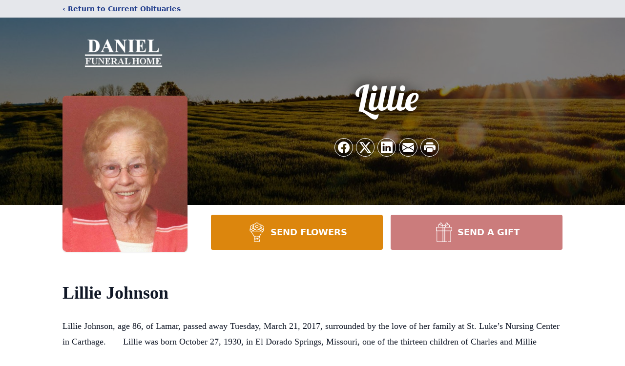

--- FILE ---
content_type: text/html; charset=utf-8
request_url: https://www.google.com/recaptcha/enterprise/anchor?ar=1&k=6Lej_yYhAAAAADuNaELCjwjSjO5kcKRGwBSKt_7v&co=aHR0cHM6Ly93d3cuZGZobGFtYXIuY29tOjQ0Mw..&hl=en&type=image&v=PoyoqOPhxBO7pBk68S4YbpHZ&theme=light&size=invisible&badge=bottomright&anchor-ms=20000&execute-ms=30000&cb=8ow8plbxyo8o
body_size: 48690
content:
<!DOCTYPE HTML><html dir="ltr" lang="en"><head><meta http-equiv="Content-Type" content="text/html; charset=UTF-8">
<meta http-equiv="X-UA-Compatible" content="IE=edge">
<title>reCAPTCHA</title>
<style type="text/css">
/* cyrillic-ext */
@font-face {
  font-family: 'Roboto';
  font-style: normal;
  font-weight: 400;
  font-stretch: 100%;
  src: url(//fonts.gstatic.com/s/roboto/v48/KFO7CnqEu92Fr1ME7kSn66aGLdTylUAMa3GUBHMdazTgWw.woff2) format('woff2');
  unicode-range: U+0460-052F, U+1C80-1C8A, U+20B4, U+2DE0-2DFF, U+A640-A69F, U+FE2E-FE2F;
}
/* cyrillic */
@font-face {
  font-family: 'Roboto';
  font-style: normal;
  font-weight: 400;
  font-stretch: 100%;
  src: url(//fonts.gstatic.com/s/roboto/v48/KFO7CnqEu92Fr1ME7kSn66aGLdTylUAMa3iUBHMdazTgWw.woff2) format('woff2');
  unicode-range: U+0301, U+0400-045F, U+0490-0491, U+04B0-04B1, U+2116;
}
/* greek-ext */
@font-face {
  font-family: 'Roboto';
  font-style: normal;
  font-weight: 400;
  font-stretch: 100%;
  src: url(//fonts.gstatic.com/s/roboto/v48/KFO7CnqEu92Fr1ME7kSn66aGLdTylUAMa3CUBHMdazTgWw.woff2) format('woff2');
  unicode-range: U+1F00-1FFF;
}
/* greek */
@font-face {
  font-family: 'Roboto';
  font-style: normal;
  font-weight: 400;
  font-stretch: 100%;
  src: url(//fonts.gstatic.com/s/roboto/v48/KFO7CnqEu92Fr1ME7kSn66aGLdTylUAMa3-UBHMdazTgWw.woff2) format('woff2');
  unicode-range: U+0370-0377, U+037A-037F, U+0384-038A, U+038C, U+038E-03A1, U+03A3-03FF;
}
/* math */
@font-face {
  font-family: 'Roboto';
  font-style: normal;
  font-weight: 400;
  font-stretch: 100%;
  src: url(//fonts.gstatic.com/s/roboto/v48/KFO7CnqEu92Fr1ME7kSn66aGLdTylUAMawCUBHMdazTgWw.woff2) format('woff2');
  unicode-range: U+0302-0303, U+0305, U+0307-0308, U+0310, U+0312, U+0315, U+031A, U+0326-0327, U+032C, U+032F-0330, U+0332-0333, U+0338, U+033A, U+0346, U+034D, U+0391-03A1, U+03A3-03A9, U+03B1-03C9, U+03D1, U+03D5-03D6, U+03F0-03F1, U+03F4-03F5, U+2016-2017, U+2034-2038, U+203C, U+2040, U+2043, U+2047, U+2050, U+2057, U+205F, U+2070-2071, U+2074-208E, U+2090-209C, U+20D0-20DC, U+20E1, U+20E5-20EF, U+2100-2112, U+2114-2115, U+2117-2121, U+2123-214F, U+2190, U+2192, U+2194-21AE, U+21B0-21E5, U+21F1-21F2, U+21F4-2211, U+2213-2214, U+2216-22FF, U+2308-230B, U+2310, U+2319, U+231C-2321, U+2336-237A, U+237C, U+2395, U+239B-23B7, U+23D0, U+23DC-23E1, U+2474-2475, U+25AF, U+25B3, U+25B7, U+25BD, U+25C1, U+25CA, U+25CC, U+25FB, U+266D-266F, U+27C0-27FF, U+2900-2AFF, U+2B0E-2B11, U+2B30-2B4C, U+2BFE, U+3030, U+FF5B, U+FF5D, U+1D400-1D7FF, U+1EE00-1EEFF;
}
/* symbols */
@font-face {
  font-family: 'Roboto';
  font-style: normal;
  font-weight: 400;
  font-stretch: 100%;
  src: url(//fonts.gstatic.com/s/roboto/v48/KFO7CnqEu92Fr1ME7kSn66aGLdTylUAMaxKUBHMdazTgWw.woff2) format('woff2');
  unicode-range: U+0001-000C, U+000E-001F, U+007F-009F, U+20DD-20E0, U+20E2-20E4, U+2150-218F, U+2190, U+2192, U+2194-2199, U+21AF, U+21E6-21F0, U+21F3, U+2218-2219, U+2299, U+22C4-22C6, U+2300-243F, U+2440-244A, U+2460-24FF, U+25A0-27BF, U+2800-28FF, U+2921-2922, U+2981, U+29BF, U+29EB, U+2B00-2BFF, U+4DC0-4DFF, U+FFF9-FFFB, U+10140-1018E, U+10190-1019C, U+101A0, U+101D0-101FD, U+102E0-102FB, U+10E60-10E7E, U+1D2C0-1D2D3, U+1D2E0-1D37F, U+1F000-1F0FF, U+1F100-1F1AD, U+1F1E6-1F1FF, U+1F30D-1F30F, U+1F315, U+1F31C, U+1F31E, U+1F320-1F32C, U+1F336, U+1F378, U+1F37D, U+1F382, U+1F393-1F39F, U+1F3A7-1F3A8, U+1F3AC-1F3AF, U+1F3C2, U+1F3C4-1F3C6, U+1F3CA-1F3CE, U+1F3D4-1F3E0, U+1F3ED, U+1F3F1-1F3F3, U+1F3F5-1F3F7, U+1F408, U+1F415, U+1F41F, U+1F426, U+1F43F, U+1F441-1F442, U+1F444, U+1F446-1F449, U+1F44C-1F44E, U+1F453, U+1F46A, U+1F47D, U+1F4A3, U+1F4B0, U+1F4B3, U+1F4B9, U+1F4BB, U+1F4BF, U+1F4C8-1F4CB, U+1F4D6, U+1F4DA, U+1F4DF, U+1F4E3-1F4E6, U+1F4EA-1F4ED, U+1F4F7, U+1F4F9-1F4FB, U+1F4FD-1F4FE, U+1F503, U+1F507-1F50B, U+1F50D, U+1F512-1F513, U+1F53E-1F54A, U+1F54F-1F5FA, U+1F610, U+1F650-1F67F, U+1F687, U+1F68D, U+1F691, U+1F694, U+1F698, U+1F6AD, U+1F6B2, U+1F6B9-1F6BA, U+1F6BC, U+1F6C6-1F6CF, U+1F6D3-1F6D7, U+1F6E0-1F6EA, U+1F6F0-1F6F3, U+1F6F7-1F6FC, U+1F700-1F7FF, U+1F800-1F80B, U+1F810-1F847, U+1F850-1F859, U+1F860-1F887, U+1F890-1F8AD, U+1F8B0-1F8BB, U+1F8C0-1F8C1, U+1F900-1F90B, U+1F93B, U+1F946, U+1F984, U+1F996, U+1F9E9, U+1FA00-1FA6F, U+1FA70-1FA7C, U+1FA80-1FA89, U+1FA8F-1FAC6, U+1FACE-1FADC, U+1FADF-1FAE9, U+1FAF0-1FAF8, U+1FB00-1FBFF;
}
/* vietnamese */
@font-face {
  font-family: 'Roboto';
  font-style: normal;
  font-weight: 400;
  font-stretch: 100%;
  src: url(//fonts.gstatic.com/s/roboto/v48/KFO7CnqEu92Fr1ME7kSn66aGLdTylUAMa3OUBHMdazTgWw.woff2) format('woff2');
  unicode-range: U+0102-0103, U+0110-0111, U+0128-0129, U+0168-0169, U+01A0-01A1, U+01AF-01B0, U+0300-0301, U+0303-0304, U+0308-0309, U+0323, U+0329, U+1EA0-1EF9, U+20AB;
}
/* latin-ext */
@font-face {
  font-family: 'Roboto';
  font-style: normal;
  font-weight: 400;
  font-stretch: 100%;
  src: url(//fonts.gstatic.com/s/roboto/v48/KFO7CnqEu92Fr1ME7kSn66aGLdTylUAMa3KUBHMdazTgWw.woff2) format('woff2');
  unicode-range: U+0100-02BA, U+02BD-02C5, U+02C7-02CC, U+02CE-02D7, U+02DD-02FF, U+0304, U+0308, U+0329, U+1D00-1DBF, U+1E00-1E9F, U+1EF2-1EFF, U+2020, U+20A0-20AB, U+20AD-20C0, U+2113, U+2C60-2C7F, U+A720-A7FF;
}
/* latin */
@font-face {
  font-family: 'Roboto';
  font-style: normal;
  font-weight: 400;
  font-stretch: 100%;
  src: url(//fonts.gstatic.com/s/roboto/v48/KFO7CnqEu92Fr1ME7kSn66aGLdTylUAMa3yUBHMdazQ.woff2) format('woff2');
  unicode-range: U+0000-00FF, U+0131, U+0152-0153, U+02BB-02BC, U+02C6, U+02DA, U+02DC, U+0304, U+0308, U+0329, U+2000-206F, U+20AC, U+2122, U+2191, U+2193, U+2212, U+2215, U+FEFF, U+FFFD;
}
/* cyrillic-ext */
@font-face {
  font-family: 'Roboto';
  font-style: normal;
  font-weight: 500;
  font-stretch: 100%;
  src: url(//fonts.gstatic.com/s/roboto/v48/KFO7CnqEu92Fr1ME7kSn66aGLdTylUAMa3GUBHMdazTgWw.woff2) format('woff2');
  unicode-range: U+0460-052F, U+1C80-1C8A, U+20B4, U+2DE0-2DFF, U+A640-A69F, U+FE2E-FE2F;
}
/* cyrillic */
@font-face {
  font-family: 'Roboto';
  font-style: normal;
  font-weight: 500;
  font-stretch: 100%;
  src: url(//fonts.gstatic.com/s/roboto/v48/KFO7CnqEu92Fr1ME7kSn66aGLdTylUAMa3iUBHMdazTgWw.woff2) format('woff2');
  unicode-range: U+0301, U+0400-045F, U+0490-0491, U+04B0-04B1, U+2116;
}
/* greek-ext */
@font-face {
  font-family: 'Roboto';
  font-style: normal;
  font-weight: 500;
  font-stretch: 100%;
  src: url(//fonts.gstatic.com/s/roboto/v48/KFO7CnqEu92Fr1ME7kSn66aGLdTylUAMa3CUBHMdazTgWw.woff2) format('woff2');
  unicode-range: U+1F00-1FFF;
}
/* greek */
@font-face {
  font-family: 'Roboto';
  font-style: normal;
  font-weight: 500;
  font-stretch: 100%;
  src: url(//fonts.gstatic.com/s/roboto/v48/KFO7CnqEu92Fr1ME7kSn66aGLdTylUAMa3-UBHMdazTgWw.woff2) format('woff2');
  unicode-range: U+0370-0377, U+037A-037F, U+0384-038A, U+038C, U+038E-03A1, U+03A3-03FF;
}
/* math */
@font-face {
  font-family: 'Roboto';
  font-style: normal;
  font-weight: 500;
  font-stretch: 100%;
  src: url(//fonts.gstatic.com/s/roboto/v48/KFO7CnqEu92Fr1ME7kSn66aGLdTylUAMawCUBHMdazTgWw.woff2) format('woff2');
  unicode-range: U+0302-0303, U+0305, U+0307-0308, U+0310, U+0312, U+0315, U+031A, U+0326-0327, U+032C, U+032F-0330, U+0332-0333, U+0338, U+033A, U+0346, U+034D, U+0391-03A1, U+03A3-03A9, U+03B1-03C9, U+03D1, U+03D5-03D6, U+03F0-03F1, U+03F4-03F5, U+2016-2017, U+2034-2038, U+203C, U+2040, U+2043, U+2047, U+2050, U+2057, U+205F, U+2070-2071, U+2074-208E, U+2090-209C, U+20D0-20DC, U+20E1, U+20E5-20EF, U+2100-2112, U+2114-2115, U+2117-2121, U+2123-214F, U+2190, U+2192, U+2194-21AE, U+21B0-21E5, U+21F1-21F2, U+21F4-2211, U+2213-2214, U+2216-22FF, U+2308-230B, U+2310, U+2319, U+231C-2321, U+2336-237A, U+237C, U+2395, U+239B-23B7, U+23D0, U+23DC-23E1, U+2474-2475, U+25AF, U+25B3, U+25B7, U+25BD, U+25C1, U+25CA, U+25CC, U+25FB, U+266D-266F, U+27C0-27FF, U+2900-2AFF, U+2B0E-2B11, U+2B30-2B4C, U+2BFE, U+3030, U+FF5B, U+FF5D, U+1D400-1D7FF, U+1EE00-1EEFF;
}
/* symbols */
@font-face {
  font-family: 'Roboto';
  font-style: normal;
  font-weight: 500;
  font-stretch: 100%;
  src: url(//fonts.gstatic.com/s/roboto/v48/KFO7CnqEu92Fr1ME7kSn66aGLdTylUAMaxKUBHMdazTgWw.woff2) format('woff2');
  unicode-range: U+0001-000C, U+000E-001F, U+007F-009F, U+20DD-20E0, U+20E2-20E4, U+2150-218F, U+2190, U+2192, U+2194-2199, U+21AF, U+21E6-21F0, U+21F3, U+2218-2219, U+2299, U+22C4-22C6, U+2300-243F, U+2440-244A, U+2460-24FF, U+25A0-27BF, U+2800-28FF, U+2921-2922, U+2981, U+29BF, U+29EB, U+2B00-2BFF, U+4DC0-4DFF, U+FFF9-FFFB, U+10140-1018E, U+10190-1019C, U+101A0, U+101D0-101FD, U+102E0-102FB, U+10E60-10E7E, U+1D2C0-1D2D3, U+1D2E0-1D37F, U+1F000-1F0FF, U+1F100-1F1AD, U+1F1E6-1F1FF, U+1F30D-1F30F, U+1F315, U+1F31C, U+1F31E, U+1F320-1F32C, U+1F336, U+1F378, U+1F37D, U+1F382, U+1F393-1F39F, U+1F3A7-1F3A8, U+1F3AC-1F3AF, U+1F3C2, U+1F3C4-1F3C6, U+1F3CA-1F3CE, U+1F3D4-1F3E0, U+1F3ED, U+1F3F1-1F3F3, U+1F3F5-1F3F7, U+1F408, U+1F415, U+1F41F, U+1F426, U+1F43F, U+1F441-1F442, U+1F444, U+1F446-1F449, U+1F44C-1F44E, U+1F453, U+1F46A, U+1F47D, U+1F4A3, U+1F4B0, U+1F4B3, U+1F4B9, U+1F4BB, U+1F4BF, U+1F4C8-1F4CB, U+1F4D6, U+1F4DA, U+1F4DF, U+1F4E3-1F4E6, U+1F4EA-1F4ED, U+1F4F7, U+1F4F9-1F4FB, U+1F4FD-1F4FE, U+1F503, U+1F507-1F50B, U+1F50D, U+1F512-1F513, U+1F53E-1F54A, U+1F54F-1F5FA, U+1F610, U+1F650-1F67F, U+1F687, U+1F68D, U+1F691, U+1F694, U+1F698, U+1F6AD, U+1F6B2, U+1F6B9-1F6BA, U+1F6BC, U+1F6C6-1F6CF, U+1F6D3-1F6D7, U+1F6E0-1F6EA, U+1F6F0-1F6F3, U+1F6F7-1F6FC, U+1F700-1F7FF, U+1F800-1F80B, U+1F810-1F847, U+1F850-1F859, U+1F860-1F887, U+1F890-1F8AD, U+1F8B0-1F8BB, U+1F8C0-1F8C1, U+1F900-1F90B, U+1F93B, U+1F946, U+1F984, U+1F996, U+1F9E9, U+1FA00-1FA6F, U+1FA70-1FA7C, U+1FA80-1FA89, U+1FA8F-1FAC6, U+1FACE-1FADC, U+1FADF-1FAE9, U+1FAF0-1FAF8, U+1FB00-1FBFF;
}
/* vietnamese */
@font-face {
  font-family: 'Roboto';
  font-style: normal;
  font-weight: 500;
  font-stretch: 100%;
  src: url(//fonts.gstatic.com/s/roboto/v48/KFO7CnqEu92Fr1ME7kSn66aGLdTylUAMa3OUBHMdazTgWw.woff2) format('woff2');
  unicode-range: U+0102-0103, U+0110-0111, U+0128-0129, U+0168-0169, U+01A0-01A1, U+01AF-01B0, U+0300-0301, U+0303-0304, U+0308-0309, U+0323, U+0329, U+1EA0-1EF9, U+20AB;
}
/* latin-ext */
@font-face {
  font-family: 'Roboto';
  font-style: normal;
  font-weight: 500;
  font-stretch: 100%;
  src: url(//fonts.gstatic.com/s/roboto/v48/KFO7CnqEu92Fr1ME7kSn66aGLdTylUAMa3KUBHMdazTgWw.woff2) format('woff2');
  unicode-range: U+0100-02BA, U+02BD-02C5, U+02C7-02CC, U+02CE-02D7, U+02DD-02FF, U+0304, U+0308, U+0329, U+1D00-1DBF, U+1E00-1E9F, U+1EF2-1EFF, U+2020, U+20A0-20AB, U+20AD-20C0, U+2113, U+2C60-2C7F, U+A720-A7FF;
}
/* latin */
@font-face {
  font-family: 'Roboto';
  font-style: normal;
  font-weight: 500;
  font-stretch: 100%;
  src: url(//fonts.gstatic.com/s/roboto/v48/KFO7CnqEu92Fr1ME7kSn66aGLdTylUAMa3yUBHMdazQ.woff2) format('woff2');
  unicode-range: U+0000-00FF, U+0131, U+0152-0153, U+02BB-02BC, U+02C6, U+02DA, U+02DC, U+0304, U+0308, U+0329, U+2000-206F, U+20AC, U+2122, U+2191, U+2193, U+2212, U+2215, U+FEFF, U+FFFD;
}
/* cyrillic-ext */
@font-face {
  font-family: 'Roboto';
  font-style: normal;
  font-weight: 900;
  font-stretch: 100%;
  src: url(//fonts.gstatic.com/s/roboto/v48/KFO7CnqEu92Fr1ME7kSn66aGLdTylUAMa3GUBHMdazTgWw.woff2) format('woff2');
  unicode-range: U+0460-052F, U+1C80-1C8A, U+20B4, U+2DE0-2DFF, U+A640-A69F, U+FE2E-FE2F;
}
/* cyrillic */
@font-face {
  font-family: 'Roboto';
  font-style: normal;
  font-weight: 900;
  font-stretch: 100%;
  src: url(//fonts.gstatic.com/s/roboto/v48/KFO7CnqEu92Fr1ME7kSn66aGLdTylUAMa3iUBHMdazTgWw.woff2) format('woff2');
  unicode-range: U+0301, U+0400-045F, U+0490-0491, U+04B0-04B1, U+2116;
}
/* greek-ext */
@font-face {
  font-family: 'Roboto';
  font-style: normal;
  font-weight: 900;
  font-stretch: 100%;
  src: url(//fonts.gstatic.com/s/roboto/v48/KFO7CnqEu92Fr1ME7kSn66aGLdTylUAMa3CUBHMdazTgWw.woff2) format('woff2');
  unicode-range: U+1F00-1FFF;
}
/* greek */
@font-face {
  font-family: 'Roboto';
  font-style: normal;
  font-weight: 900;
  font-stretch: 100%;
  src: url(//fonts.gstatic.com/s/roboto/v48/KFO7CnqEu92Fr1ME7kSn66aGLdTylUAMa3-UBHMdazTgWw.woff2) format('woff2');
  unicode-range: U+0370-0377, U+037A-037F, U+0384-038A, U+038C, U+038E-03A1, U+03A3-03FF;
}
/* math */
@font-face {
  font-family: 'Roboto';
  font-style: normal;
  font-weight: 900;
  font-stretch: 100%;
  src: url(//fonts.gstatic.com/s/roboto/v48/KFO7CnqEu92Fr1ME7kSn66aGLdTylUAMawCUBHMdazTgWw.woff2) format('woff2');
  unicode-range: U+0302-0303, U+0305, U+0307-0308, U+0310, U+0312, U+0315, U+031A, U+0326-0327, U+032C, U+032F-0330, U+0332-0333, U+0338, U+033A, U+0346, U+034D, U+0391-03A1, U+03A3-03A9, U+03B1-03C9, U+03D1, U+03D5-03D6, U+03F0-03F1, U+03F4-03F5, U+2016-2017, U+2034-2038, U+203C, U+2040, U+2043, U+2047, U+2050, U+2057, U+205F, U+2070-2071, U+2074-208E, U+2090-209C, U+20D0-20DC, U+20E1, U+20E5-20EF, U+2100-2112, U+2114-2115, U+2117-2121, U+2123-214F, U+2190, U+2192, U+2194-21AE, U+21B0-21E5, U+21F1-21F2, U+21F4-2211, U+2213-2214, U+2216-22FF, U+2308-230B, U+2310, U+2319, U+231C-2321, U+2336-237A, U+237C, U+2395, U+239B-23B7, U+23D0, U+23DC-23E1, U+2474-2475, U+25AF, U+25B3, U+25B7, U+25BD, U+25C1, U+25CA, U+25CC, U+25FB, U+266D-266F, U+27C0-27FF, U+2900-2AFF, U+2B0E-2B11, U+2B30-2B4C, U+2BFE, U+3030, U+FF5B, U+FF5D, U+1D400-1D7FF, U+1EE00-1EEFF;
}
/* symbols */
@font-face {
  font-family: 'Roboto';
  font-style: normal;
  font-weight: 900;
  font-stretch: 100%;
  src: url(//fonts.gstatic.com/s/roboto/v48/KFO7CnqEu92Fr1ME7kSn66aGLdTylUAMaxKUBHMdazTgWw.woff2) format('woff2');
  unicode-range: U+0001-000C, U+000E-001F, U+007F-009F, U+20DD-20E0, U+20E2-20E4, U+2150-218F, U+2190, U+2192, U+2194-2199, U+21AF, U+21E6-21F0, U+21F3, U+2218-2219, U+2299, U+22C4-22C6, U+2300-243F, U+2440-244A, U+2460-24FF, U+25A0-27BF, U+2800-28FF, U+2921-2922, U+2981, U+29BF, U+29EB, U+2B00-2BFF, U+4DC0-4DFF, U+FFF9-FFFB, U+10140-1018E, U+10190-1019C, U+101A0, U+101D0-101FD, U+102E0-102FB, U+10E60-10E7E, U+1D2C0-1D2D3, U+1D2E0-1D37F, U+1F000-1F0FF, U+1F100-1F1AD, U+1F1E6-1F1FF, U+1F30D-1F30F, U+1F315, U+1F31C, U+1F31E, U+1F320-1F32C, U+1F336, U+1F378, U+1F37D, U+1F382, U+1F393-1F39F, U+1F3A7-1F3A8, U+1F3AC-1F3AF, U+1F3C2, U+1F3C4-1F3C6, U+1F3CA-1F3CE, U+1F3D4-1F3E0, U+1F3ED, U+1F3F1-1F3F3, U+1F3F5-1F3F7, U+1F408, U+1F415, U+1F41F, U+1F426, U+1F43F, U+1F441-1F442, U+1F444, U+1F446-1F449, U+1F44C-1F44E, U+1F453, U+1F46A, U+1F47D, U+1F4A3, U+1F4B0, U+1F4B3, U+1F4B9, U+1F4BB, U+1F4BF, U+1F4C8-1F4CB, U+1F4D6, U+1F4DA, U+1F4DF, U+1F4E3-1F4E6, U+1F4EA-1F4ED, U+1F4F7, U+1F4F9-1F4FB, U+1F4FD-1F4FE, U+1F503, U+1F507-1F50B, U+1F50D, U+1F512-1F513, U+1F53E-1F54A, U+1F54F-1F5FA, U+1F610, U+1F650-1F67F, U+1F687, U+1F68D, U+1F691, U+1F694, U+1F698, U+1F6AD, U+1F6B2, U+1F6B9-1F6BA, U+1F6BC, U+1F6C6-1F6CF, U+1F6D3-1F6D7, U+1F6E0-1F6EA, U+1F6F0-1F6F3, U+1F6F7-1F6FC, U+1F700-1F7FF, U+1F800-1F80B, U+1F810-1F847, U+1F850-1F859, U+1F860-1F887, U+1F890-1F8AD, U+1F8B0-1F8BB, U+1F8C0-1F8C1, U+1F900-1F90B, U+1F93B, U+1F946, U+1F984, U+1F996, U+1F9E9, U+1FA00-1FA6F, U+1FA70-1FA7C, U+1FA80-1FA89, U+1FA8F-1FAC6, U+1FACE-1FADC, U+1FADF-1FAE9, U+1FAF0-1FAF8, U+1FB00-1FBFF;
}
/* vietnamese */
@font-face {
  font-family: 'Roboto';
  font-style: normal;
  font-weight: 900;
  font-stretch: 100%;
  src: url(//fonts.gstatic.com/s/roboto/v48/KFO7CnqEu92Fr1ME7kSn66aGLdTylUAMa3OUBHMdazTgWw.woff2) format('woff2');
  unicode-range: U+0102-0103, U+0110-0111, U+0128-0129, U+0168-0169, U+01A0-01A1, U+01AF-01B0, U+0300-0301, U+0303-0304, U+0308-0309, U+0323, U+0329, U+1EA0-1EF9, U+20AB;
}
/* latin-ext */
@font-face {
  font-family: 'Roboto';
  font-style: normal;
  font-weight: 900;
  font-stretch: 100%;
  src: url(//fonts.gstatic.com/s/roboto/v48/KFO7CnqEu92Fr1ME7kSn66aGLdTylUAMa3KUBHMdazTgWw.woff2) format('woff2');
  unicode-range: U+0100-02BA, U+02BD-02C5, U+02C7-02CC, U+02CE-02D7, U+02DD-02FF, U+0304, U+0308, U+0329, U+1D00-1DBF, U+1E00-1E9F, U+1EF2-1EFF, U+2020, U+20A0-20AB, U+20AD-20C0, U+2113, U+2C60-2C7F, U+A720-A7FF;
}
/* latin */
@font-face {
  font-family: 'Roboto';
  font-style: normal;
  font-weight: 900;
  font-stretch: 100%;
  src: url(//fonts.gstatic.com/s/roboto/v48/KFO7CnqEu92Fr1ME7kSn66aGLdTylUAMa3yUBHMdazQ.woff2) format('woff2');
  unicode-range: U+0000-00FF, U+0131, U+0152-0153, U+02BB-02BC, U+02C6, U+02DA, U+02DC, U+0304, U+0308, U+0329, U+2000-206F, U+20AC, U+2122, U+2191, U+2193, U+2212, U+2215, U+FEFF, U+FFFD;
}

</style>
<link rel="stylesheet" type="text/css" href="https://www.gstatic.com/recaptcha/releases/PoyoqOPhxBO7pBk68S4YbpHZ/styles__ltr.css">
<script nonce="XdHoqJgV-CY-64UOxmp8uQ" type="text/javascript">window['__recaptcha_api'] = 'https://www.google.com/recaptcha/enterprise/';</script>
<script type="text/javascript" src="https://www.gstatic.com/recaptcha/releases/PoyoqOPhxBO7pBk68S4YbpHZ/recaptcha__en.js" nonce="XdHoqJgV-CY-64UOxmp8uQ">
      
    </script></head>
<body><div id="rc-anchor-alert" class="rc-anchor-alert"></div>
<input type="hidden" id="recaptcha-token" value="[base64]">
<script type="text/javascript" nonce="XdHoqJgV-CY-64UOxmp8uQ">
      recaptcha.anchor.Main.init("[\x22ainput\x22,[\x22bgdata\x22,\x22\x22,\[base64]/[base64]/[base64]/[base64]/[base64]/UltsKytdPUU6KEU8MjA0OD9SW2wrK109RT4+NnwxOTI6KChFJjY0NTEyKT09NTUyOTYmJk0rMTxjLmxlbmd0aCYmKGMuY2hhckNvZGVBdChNKzEpJjY0NTEyKT09NTYzMjA/[base64]/[base64]/[base64]/[base64]/[base64]/[base64]/[base64]\x22,\[base64]\\u003d\\u003d\x22,\x22Zgliw6ZELmHCm8OqM8OHwqzDoMKqw5/DoxcSw5vCs8KuwrgLw6jCmQLCm8OIwqTCgMKDwqc3ISXCsF9YasOufMKKaMKCDsOOXsO7w7pqEAXDgcKGbMOWYAF3A8Kaw6YLw63CrsKawqcww7XDs8O7w7/DtHdsQzNwVDxsAS7Dl8Osw7DCrcO8ZhZEAD3CnsKGKklTw75ZSGJYw7QWUy9YFsKHw7/CogcZaMOmSsOxY8K2w7Vxw7PDrTB6w5vDpsOJW8KWFcKYI8O/[base64]/CuT0qwrNPwqDDrElAwrMgPSdEw7cBwq7DhcKww6PDuTBmwrQMCcKAw4I1BsKiwoXCn8KyacKqw64xWGYEw7DDtsOWdQ7Dj8Kgw6pIw6nDoHYIwqF4f8K9wqLCgcKlOcKWESHCgQVZQU7CgsKbD3rDiW7DrcK6wq/[base64]/wpciUGRhw5gAwq7CqMOmw71zB8KJYMODDMKgE1fChUHDgQMtw7PCpsOzbjcuQmrDiSggL3DCgMKYT1jDoDnDlU7CgmoNw71KbD/Ct8ODWcKNw7PCnsK1w5XCgHU/JMKnfSHDocK2w7XCjyHCjADClsOyX8OXVcKNw4dhwr/CuClgBnhyw517wpxeMHdwW0hnw4I0w4tMw53DuGIWC1bCh8K3w6tdw5YBw6zCrMKawqPDisKuScOPeAlew6RQwocuw6EGw6MHwpvDkQLChknCm8O+w6p5OENEwrnDmsKxcMO7VVgTwq8SARMWQ8OhcQcTe8OEPsOsw7/Dh8KXUl7Cm8K7TQF4T3Z3w7LCnDjDvHXCuncNUsKDZwHCkkZKbcKBCMOjN8OSw43DosKAIkoJw4zCn8OKw4sodj1VcEvCjRBJw7DCvsKxAF/DlnByCTjDkH7DosOeGixsC2bDoFotw7whwr7CqMOowrvDnErDhcK2AMOFw4rCl0sDw6/Cg3rDi3UUdw7DnCZhwokoQMOJw58Fw7xHwpwfw7cDw7ZtPsKaw6VPw4TDsRZtJx7Co8Kuc8OmD8Oqw6YiEcOrSj7Cp34Ywo7CkxbDr2Y5w7QHw5M9NC8pISnDqg/DqcOVM8OrWzfDi8Khw7JQHTBUw5fCksK3dxrCnQd0w7zDvMKZwpbCrcOgT8Knfm1nayN1wrcEwppOw4BtwrjCrX7DrmTCphdgw7fDu2cQw7JeVX52w5PCumnDvsKxHDBJe2vDslzDs8KlAmLCqcOJwotjBSQtwooBS8KqGsKFwpxWw6p9V8OtQ8KywphowoXCl3/DlcKLwqASYsKJw6heTGfCiWNDFcOtCsOrGMOoZsKHX13DmXfDunzDsE/DlGvDpsOlw75mwr9VwojChMKKwrzCh1lcw6Y7LsKuwqrDusKZwpLDnDkbc8KGc8Klwr0CLRnDssOFwogTS8K3U8OuaUDDucKlwqhEElYPYwnCgWfDiMKNJTrDmHhvw4DCpD/[base64]/DrXV8w690RcOXbDRqC8KQw6PDiMOnw4/[base64]/DpcO+d1wtwrbCusKKG8OkYV/CqsOlw43DpsKxw5PDnWhcw4NYVUlbw41xD1I8OyDDjcO3CT7Dsw3CvBTDhsOZGBTDhsKOI2vCnGHCkiIFLsOSw7LDqUTCpXgHM3jDr1/DjcKKwp4TJEhVMMOlYcOUwpbCksOCelDDmAHCg8OcBsOewpHDmsKkcHbCiUjDgQd5w7zCq8O3KcOvVy8iU3zCu8K8GMOgLcOdJ2jCqsK/BMKYaRHCrg3Dh8OvIsK+woAxwq/ChcOVw5LDgDk4HyrDl0c3wp/CtMKBK8KTwpbDsFLCncKowqjDgcKFL0fDi8OmIUkbw70rB3DCn8KUw6PDp8O7LUJlw747worDoWEIwpk7KkfChX9hw6rDsmrDtCLDm8KoaD/DksODwoTDiMKFw6ACRygvw4EFCMO8Q8KLAkzClMKSwqrCtMOKIcOJw78FH8OBwqXCi8KPw7YqLcKCWcK/cT/Cv8OXwpMLwqV+wr3DoXHClcOqw63CjBTDncO3woLCq8KHGMKiSQt1wqzCoSotLcKrwonDjcKvw5LCgMK/UsKHw4HDkMKaM8OFw6zCssKgw7nDli0PXlk6w57CpzjCiFwIw40ZKRwdwqgjSsOmwrMzwqHCmMKfYcKEEH9aR1LCusKUBQ9aSMKIwqAtYcO+w5nDjzAVasKgJcO1w5/[base64]/DrQbCo3TCscKQw4RlWWROPcKPwqLDnVzDiMOwOz3DpWMBwpjCu8OMwo8dwrjDt8KXwq/DizLDnVU4FUPCtR8tI8KifsO2wqQec8K0aMOiRGM2w7DCr8OmXR/[base64]/Cpm8XOsOcaFvCtw/[base64]/CkcOmwonCq8KUw6vDlMOkMMK+EnzDlsK7Rngfw4XDhyXCoMKPI8KUwoBnwobCjsOIw5g4w7LCuHY2YcOMw5RNUH1gUjgZEUZvQ8Oew5sGcwvCvxzClgsEQW7DgMO9w5h5fHZwwpQ6bkdhCRAgw6RSwolVwoMmwoHDph3DsFzCpE/[base64]/[base64]/CuMKfwr7DvMOtwovDmMO7PsO9wq3Ct2HDlEHDnScDw4xxwo/CpFo3wqTDiMKMw7TDmBVSQxh0GcOVUMK3SsOAa8OUVDJhwqFCw71swpZALXXDl08+E8KOdsOAw70Xw7TCq8KIWBHCiXUYwoApwoDCuQgPw5xrw6grIk3Cj15BDRtUw4rDg8KcMcKpNArDrMORw4k6w53DhsOtB8Kfwp5Aw6YZBWQ/wohxMA/Cuz3CvnjDjkjDjmbDhEZ+wqfClS/DtMO3w6rCkB7CvMOnVA5Zwr1Rw697wpnCn8OLDzVuwpIswqIBW8K6YMOcfsOHX05rcMKQdw3CiMOOd8KHL0JPwprCn8Ktw6/DnsO/OWkHwoU3Oj3DvRvDlsOsFcKSwoDCgC3DucOrw6pjw7M1wqJNw6tAwrHCpDJVw7suaDhGwrjDqMKFw77CusK5w4DDncKFw60WRGYCbsKFw6wyNEluLxdaNHzCi8KHwqMkJ8KSw6wYb8K/eUTClB/DqcKbwrDDuEIcw7LCvQ4DFMK8w7/DsnQFNcOAUnPDmcKPw5XDh8K8E8O9e8OFwr/CsSXDsjlAEC/Dp8KcKcKGwo/CinTDmsK3w45OwrXCq2DCohLCksOQcMOfwpQbcMOKw7fCl8OHwpF9wpbDmzXCsgRxESYwFHs/bMOLeGXCrArDrsOowoTChcOow7kHw7DCqSpEw71Ewp7DrMKjawkXRsK6XMO0HsOSwpnDucOrw73CsVPDlQlxPMOOU8KIVcKOTsKtw43Cg0BWwpjDlGNrwqE4w7cYw73Dt8KgwqLDo1PCs0XDtsOdORfDpATCmMOBAy54w7FCw6PDvcO1w6ZlBB/Ch8OEAFFXIEAwK8OWw6gLwrxlczh0w6UBwpjCjMOtwobDrcO2w7U7W8KZw5EHw5/Dl8Oew6BeWMOPRArDuMKQwpRbAMKpw6nCosO8T8KcwqRYwqpWwrJNwrLDgcKLw4IvwpfCk0HDrhsAw7LDph7Chx5fC1vDvH/ClsOMw6jCpyjCmcKpwpbDuEbDhsOXJsOXw5HDicKwYExxw5PDs8OxYhvDiVMnwqrDnCYWw7MUO0fCqStaw5lNHSXDkUrCumHCiAJ2OHJPEMOrwo8BMcKLCXHDl8OXwqPCssOuasOOOsObwrXDjHnDi8OKWjcgw4/DvjPDq8OLE8OSOMOHw6/[base64]/DksK/w5M7ezvDpn/Cqh3CsMOPw4jDnyzCnDDDtMOjw78Bw4Newrg0wo/CucKgwonClj1Zw7t8YGzCmMKOwoF2QmEHZVVoS2PDscKrUjM8WylLeMO5bMKPL8KpKUzCpMO/[base64]/w79ILsKdw7ZbcsOCRcK4wollw4k2fQ1Gw5/[base64]/ChxXCu3Q9w68KAMKRw5kUwpEnBcKawqTCiCjCsFkBwp/[base64]/CgsOqw7XDujBIwqE+wrDCg8OCw5AowoDDpsO/IiZdwpBaNxR2wpPDl20/YcOUwpLCjGoTRlHCp29Fw7/CgB99w7DCp8KvYDA6BBjClwfDjgoxeGxDw55Uw4EBDMOHwpPCvMKDe0Vfw5tXXSTDisOvwpkJwox9wq/CrHbClMKUEUDCqT9QTsObb0TDrzIaQsKRw7NkLFBFQ8O/w4xnDMKsMcOrNUB8IQ3CksOrb8OrVH/ClcKEASjCmy7ChxY9wrPCgF0UEcO+wo/DuSMKRDZvw4fDqcO2OBAUKMO8KMKEw7jCqU7DuMOHFcOFw4pnw43DrcK+w4PDpR7DqWPDpcO6w6jCiGTCnWjChMKEw4Jjw6ZCwolEcEkKw4rDnsKrw6NqwrHDmcOQZcOqwo5XOcOZw7tVCX3CuWUiw7dewo8aw5Q/[base64]/[base64]/[base64]/OMO7w4rDmFwuOsOlwoLCosOuQUdkw6fCqsOLwp99MMOpw5/CqWYDNGjCuA3DlcOvwo04w4jCjsOCw7XDlSjCrxjCpwzCl8Oewpdywrl0YMKLw7FCUiFuaMKYNzRmAcKXwp8Uw4fCiSXDql/DuVvDtsKtwrTCgGrDrsKmwqbDojzDkcOtwprCqzM4w5MNw4Blw6E4U1orOsKjw4MtwrDDicODwrzDp8KfPGnCgcK6OzMcTMOubMOBU8K/w4AAE8KKwo4MDgXDscKTwqLChDIMwovDsnLDvQLCuGkuJ25mwo3Ctk7CscKpXMO9wqQJJcKMCMO5wrPCtnBlREowF8Kzw6kdwohiwq1Ow4XDmhrCsMOVw64xw7LClUcXw44scMOIZ0zCrMKvwoHDsTPDmsKtwoTCphh2wqp4wrgrwpZNw60/AsOWIG3DnkLDucOMfyPDqsK7woXCv8KrHhN2w6nChSFNXzDDnGXDuwp/woZrwpPDmMOxHmtTwp8We8KPFAnDj0tCcsK9wpbDgzLDtcKHwpkcQC3Cg3RMMUnCmmc4w73CuWhVw5XCksKtXEzCncOiw5XDhj9lJ3giw5txDH7Ck0gXwo3Dv8KRwqPDojfClsOsQ2nDhFDClFtPDwEyw5w7R8OvDsOCw5DDly3DonXCl31kb146wrc/[base64]/DqELCgVM6w5zDjcOyw6/CiWjDk8KBLHckLcKvw57Drld4wrHDmsO1w5DDucKQEmrCv15vAx5ofCfDu3LCi0nDlEs5wqwawrzDosO8Gkgmw5LDjcOaw7ciA1TDg8KmcsOJRsOuOcKbwrVnFGEiw5Vsw4PDn0DCuMKtLcKPwqLDmsK5w5LClyB8aUhTw4hbZ8K1w48zYgHDggDCl8OHw7LDk8Kaw5/[base64]/wqZtwqXCkRbDl8OfwrrCkMOPZCVAwojCi8O0S8Ohw6HDoRbDgVHCvMKRwpHDmMKDKiDDgGfCnhfDpsKpEsOTWnlDd3Ubwo/[base64]/DhW7CqcO/[base64]/CpMOUWcK5XnsMwp44w6sxW8KRwpFLJypmw5FxZF0zAcOMw7vCncOEW8O1wqfDhyTDnyTCvgzDjBlDUMKYw70ewoFVw5QswqhmwoXCkj/[base64]/VHICd8OFf8KxRUEZNkMNwpbChjNtw63CuMKVwpAvw7nCp8KNw4IXEwgfKMOQw6vDlj5/[base64]/Dt8KFw7/[base64]/[base64]/Dr1zDkMKHwo8kVTTCk8KDIQPDhsOZfk7CgynCnFx2LMK0w4HDocKywrJdN8KHSMK/wo4ew4/[base64]/ChsOXwqvCsW7CmiVDYMKTw6zCkQPCsmHDmUY/wqo/wqfDo8OQw6XCvSAgecOvw7PDucKFe8ObwovDjsKow4/Chw54w6Jsw7tGw5ddwoHCrB4qw7BRHHjDuMOPGT/DrUrDusOJPsKQw5BRw74dP8Okwq3DscOnL3jCmRc1LiXDoz5+wog9w5zDvmY5HFDDnUUfJsKdSm9rw6MMFm9Yw6LDqcKSK2Nawo9sw5tkw4ggHsOpdcKAwofCisOcwofDssOlw514w5zCkB9Fw7rDuwHCl8OUeD/DljXDgsOldcKxLiMFwpdXw7BfembCrwY7wo0aw4gvHVQJdsOlPsOGUMKbNMO+w6dgw4nCk8OnC0rCrC1ewqozD8Olw6DDgltreUTDkD/Cl2lAw7XCpxYBK8O5OSXCpEXCrSFYTy7DocKPw6p1cMOxBcO6wo5nwpM+wqcHIE5ewqTDgsK/wobCiUpAwp/Dk20JakBSFMKIwqnDt17Dsi4iwoPDukQORlgvBMOmE1HDk8K1wrfDpsKoPHfDhThqNsKXwropBG/Cm8Oyw51PPlVtZMOlw5XCgy7DicKuw6AoTRvChGRVw6xNwqFLBcO2dyzDt0DDvcO8wr4jw6BcFw7CqcKYZ2zCosOaw5HCusKbSnFLNsKIwpHDqGE3WFEZwqFPHWfDhkLDnwIGVMK5w6Q9w7jDu3vCr0HDpAvDqRTCuhHDhcKFE8KMPCgyw6QlP2tvw6I4wr0/D8KEbQdqVAELNTQNwpDCs0HDuT/CssKNw5IawqMAw5LDisKUw4lvFcOVwoHDpsOvOSfCg27DrsK1wr8rwpIlw7IKJTTChlVMw4gwcyDCssOrFMKuW2LCslkyPcOSwq8xbUcgRMOYw5TCtz00wpLDq8KDwojDm8OjM1hTPMKLw7/Cp8O9ZTDDkcOZw43Chw/Ci8OywqXCtMKDwqJJLBrDosKBecOSSiTCqcKlwpvCkhcCw4TDlAI/wqLDsDI0wr/Do8O2woIuwqc5wqLCk8OeT8K+woTCqTB/w5ccwolQw7rDgcKtw68fw41HKMOoZwfDokPCocO9w50VwrsYw4lnwokXbSoGFMK3M8OYwoIDYB3DjHTDgMKRfUw0FcOvM11Qw74Cwr/DusOfw4nCrsKKC8KuS8OVFVLDqsK1JcKMw6rCmMO6I8ONwqfDnXrDsn/DrybDiTMfCcKZNcOCKBbDscKEeVwrwobClQbCiFgPwrTDocKYw4Qdw67ChsOGNcOJCsOHAMKFw6BvGXvCoX55ZRzCnMO8cwM+P8Kfwos9wqIXdsKtw7Vnw7F6wrh0R8OeKsKlwrlFcTIxw5Q9w4LDq8OLW8KgNyPCmMKXw591wqHCjsKaf8O8wpXDvMOPwpA/w7vCuMO/ABfDpWIxw7PDv8ONe0pNQMOaCWvDiMKEw6JSw7LDk8KZwroMwqLDtldow7RywpBjwqlQTi/Cj3vCkzzCkhbCv8O1alHCjFxnWMKoajzCqMOcw4I6Aj9FInxnH8KXw7XCu8O6bW7DizJMNmMCVkTCnxtUUhg3bCEqa8OREhnDt8OoJsKawrvDisKpTWUmaAHCjsOCJsKLw7nCtR/DlkzDk8OpwqbCpSBYBMKRwpfCjAXCqjTCv8O3wrbDl8OhUmp3FCrDs0AMYwJHN8OpwprDqFR1XxVYdzrDvsK3cMOiSsOgHMKeIcOFwpdIFSHDq8OsXgbDlcKfw5hRLsOLw5JvwpDCjW5cwpPDq1IFP8OubMOKc8OEXHvCnn/Dt3lYwqHDvjLCinQEIHLDiMKANsOEaxHDo2x5OcKDwrxIKgvCmWhJw7Juw43Ch8O7wrFzQDPDhADDvntNw77CkW4+wo/DrWlGwrfCk39Xw4DCoR8lwq9Uw5EIwqlIw4hZwrJicsKyw6rCvEPCs8OWYMK6PMK9w7/ClgtQCiRyaMOAw6jCusOdX8K7wrVAw4MZOyUZw5nCo05Fw5rDii1qw47CsWV9w54yw7jDqAowwpYdw4rDo8KGd2rCjAVTf8KnTcKSwojCiMONcVsBOMOiwr3Cjy3Dk8KMwonDvcOlZMKiRW5GXzopw7jCiE1lw5/DvcKAwqlkwoEvw7vCpwXDnMKSBcOvwrQrfmA1VcOBwoNUwpvDt8OxwoM3P8OsBMOvTzXDh8Kgw4nDtjjCkMKSZsOoVMOOLV9hPjIrwo8Uw7FYw7PDnTjCixwkKMKtZzrDg1MWV8OOw4bCgUpGwrrCjT9FfFXCuBHDnmlJw5ZjS8OkTTMvw5EAPUphwqjCpk/DkMKZw6UIKMO1DMKCGcKzw7tgJ8Kiw6PCuMKje8KjwrDChcOxRQvDssK4w7BiAWbCoG/DrSMSTMO0GHpiw53ChnvDjMOlO2bDkAdxw60TwpvCmsKzw4LCnMKXTX/CjknCjsOTw7/CmMKsPcOEw5gvw7bCksKtCxEWVQpNAsKvwqjDmnDDumrDsiMcwrp/wqPDjMOHUsKNWAzDsQo0YcO/wq/CpENyTFYgwonCjTN4w5dIbmLDoQTChH8cEMKpw4zDhMKxw505HXjDocOOwoXCt8K/DMONbMOQcsK6w6jDuHzDpibDjcO8DMKMHBrCtTVGcsORwqkXDcO5wqccN8K1w4Z+wq5KD8KrworCosKYeRNww5jDssKqXC/DkQLDu8OWHyrCmRBmGytRw53CsQDDrQDDp2gGHVTCvDvCinoXbTI2wrfDscOkeR3CmlwGSyJSfcK/[base64]/DkcOIwqFzw7nDucOPwp/DvGVKM8OSwp7Cs8Kqw59DRcO5eXfDmMO+cTHDlMKUQsOmWltlQXNDw5sxWGV/[base64]/[base64]/DuUt0w5fCncK6w7PCigo9wog/[base64]/DrmbCusOUTX7Cr8O7QcKYwp3DlcO6w63CvsKJwqFTw40Hwql+w47DnnvCmSrDgmvDq8OTw7/DtjJ3woZkdcKxBsKfAcKwwrvCocKgJsK2w7BkaFVAO8KhG8OVw7ZBwpofZMK3wpAndDVww7tZfcKCwpUew5rDg0FMfj/[base64]/DjsKSNgJOw7ELQMKswoAmV8OxWXs9HsKtNcOLe8Ktwq3CoFvDt00wKsKpIjjCksOZw4XDpktlwrhNK8OiMcOvw5PDgU9Mw5LCv3h+w57DtcKkwrbDgsKjwrjDmFPCl3VFw6fCuzfCkcK2JVgZw5/[base64]/CuyDDssOOV33ClnHCtsOBRQDCi8K/[base64]/w5rDtxjCoCUFw6XCvMONw63DuB8lw4YFIsOnbcORwogGYsKKMRgaw7PCsF/Dn8KUwqhnNsOiH3gJw4wew6cLWgXCoys0w64Rw7Jlw6/CsFvClnlow5fDqjd5EWTCsChVwqbChxXDlDLDgMOxdlkAw47CmzbDvBfDrcKEw67Ck8KUw5Y2wp97Xz/[base64]/YS8mw4xefcOTMcKowrNuKMKBF8O7WwMPw57Dq8Kdw5XDrBfDoB3Dum9Hw7B8wrNlwoTChQhUwpPCghEbC8K1wpVxw5HChcKaw4c+wq4yJMKUcmHDqEpZHcKqLTckwq3CrcOHX8ORPV4+w7JUSMK2LcK+w4A6w7/CpMO6ai0Cw4c2wrrDpiTCg8OgXsOLMBXDicO1wq5+w6tBw6/Du0LDpnZ3w5Q3cyTClRs4G8OgwpbDtFgnw5/Cu8OxZEQCw4XCtsKnw4XDhMKUFhQLwrMJwqfDtjoZUkjCgDPChsKXw7XCjBMIO8KlFsKRwo7Cli3DqQDCv8KRfVAZw58/[base64]/fAPDkDDCl8OgfW0OwoANBkXDscK6AcKMw6Vfw4tpw4/DjMKDw75qwrTCp8OpwrTCiUVbEDjCm8Kiw6jDmVZjwoVvwoPChAR8wpPCmgnDosKHw5Igw6DDmsOEw6AEJcOhXMOLwqzDpsOuwrJzVCMEw7RYwrjCsCzCmmMAYRRXBFDCnMOUTsO/wr4iB8ORUcOHVXZVXMK+CDMZwpBAwocGJ8KZDsO5wqzCqXPDoBQYMcOlwpbDpBFfJ8K+CsKrUXk9wqzDgsOhFxzDnMKHw4xne2jCm8Ovw55LacO/ZE/DmgN+wowow4DDl8KcdsKpw7HDvsKrwqbCpUt+w5fDjcKPFjbCmsO7w7NlJcK/[base64]/Ckg1ww6Qbw4/[base64]/Drl3Du2RGIwrDjMOvaXvCtHbDtcKQGCDCr8K/w4bDvsKgekR+Ok1yIcK2wpYCHz/CgXxKwpfDsHpMw4UJwqDDqsO2D8Ozw5TDucKFEm7CqMO4LcKVwrdOw7bDhMOOO17Dgic+w5/DkRsTRsO6U2l2wpXDiMOIw4LDg8KzGXrCvR06KsOiU8K3a8OHw65bBC/CoMOdw7fDoMOqwrXDicKTw7cvC8KkwpPDs8OfVCzCpcKpUcOfwrF7wrTCmsKuwpphPcOfX8Khw7gowo/Cv8KASlrDpMKzw5TDiFkmw5Q1b8K1wopvclPDrsKLGUptwpLCnlROwpjDpxLCtSrDlBDCnhRywq3Di8KBwp/Ck8O2wo8Ge8OCXsKJUcKvHW7ChMKZITdswpHDm2B4wqMcOS8zPldVw6/[base64]/w6LDm23DqMOYwrrCt8Ovw7nCrsO5JcOET2gyQWDDmMKew5INGMOAw6zCtEPCmMO9w4XCjcKuw5HDtsKlw7HCmsKlwpI2w4FtwqzDj8ObXXnCocOcKm0kw7EoKwA/w4LCnmrCpELDhcOWw6poGUjClz0ww4zCvVzDpsOwWMKAecO1SDDCnMKlXnbDg2NvaMKxF8OVwqAgw5lrMi9lwrdZw7QVa8OWH8Ojwqt0GsOvw6/DvsKnZythw6Qvw4PDjDVlw7bDqsKxHxvDmsKAw4wYNcO1NcKHw53ClsOgPsOAFhJLwqRrJsKJcsOuworCgQR7wp5cGjp0wpTDrcKfJ8KnwpwHw7jDtsO9wpjDmyhcNMK3RcOxPwfDu1rCq8KTwpHDh8K1w7TDsMOHATRgw61kbQwwGcO8ISzDg8OidMKtTcKmw4/Cq27Djysywphaw6FDwqLDr15sDMOewobDoHlgw7hzMMK1wprCpMOTwqx5EsK6fiJmwrnDq8K/ZMK8VMKmAMK2w4cbw4rDlkAKw7VaKBwew6fDtcOTwobCuGR7esOCw4jDv8KAOMOsIMOORCEmw7NKw5TCrMKew5fCgsOYNMOww5lnwp4SY8OVwoXCiltvbMOeAsOCw41/[base64]/[base64]/wqYjwrYgVT0ALMKSw44IKsOYw43DkcOWw7ZHAR3CgcOnNsK9worDgG/DtB4owq9nwqFIwoViGcOEE8Ohw60+eDzCtV3CqinCqMOoZWF4Qj8bw5XDpH1gMcKvwrV2woEpwrPDvkHDlcOyDcKYacK7J8O4wqUbwogLVjkAdmpwwoRSw5Ahw6c1QAfDisO4X8ObwotEwpPCjcOmw6XCvEUXwrvCj8KRe8Kswp/CsMKgV3PCvnbDjcKNw6LDmsKVZcORPybCiMKYwpnDgQrDgcKsNS7CvMOIL2Upw7Eqw5/DiHPDrG/DkMKqw58zBlvDtELDs8K/P8OnVcOsf8OWYyjDontswoRHUMODAhRfVyJ8wqfDgMKzEW3DisOAw6TDlcOLWwc8VS3DqcOdTcOYVwc+H11uwpjChRZSw4vDo8KeK1Upw5LCk8KMwqRJw5Exw6HCvmhRwqgdJjxkw5bDm8K+wprCjVzDlQhib8K1P8ODwq/DpMO1w7MHT34uZDI7c8OvccKCGcOYAnbCoMKoQcKrd8KdwpnDnQTCoQE0PHU/w4/Dg8O/FADClMKaBWjCj8KXZi3Dig7DolHDtiHCvcKjwp4Fw6TCiFE5c2TDlMOjfcKvwrcUel3Cu8K9NyYlwq0PCx42LWkxw6fCvMONwq9XwonDhsOmF8OuX8KCEibCjMOtDMOYRMOFw65eBS7Co8K5R8ORGMKwwoR3Hg92wqvDll8AP8OywozDhcKOwq1/w7DCvitvAXpjCMKmGsKww489wrF7T8KcbV1ywqjCnk/Di33CqMKQwq3Cj8KMwro7w5tGNcOyw57CscKHdmfDsRhqwq/CvH9Uw6IZfMOfeMKcdSojwrpbfMOJw7TCksKqLcOZDsK/wq8BRRjCmsK4DMKJUMOuEE02wrJqw58LYMKowqvCgsOnwox/KcKDSRsLw4c3w4vCjzjDkMK8w4A+wpPDtcKdC8KWG8KUKy0JwrhzAzHDj8KXJG5Sw6TCksKXfcO+eT3DsG3ChXlUbcKOcsK9EcK6CcONAcO5PsKkw6nCsRLDqlXDtMKnS3/CiWHCk8KlecKmwr3DkMO5w6xuwq/ClWMVBG/CusKXwoXDvjbDk8K6wqAfNcOmI8OjUsOZw5pow4LDuDXDt0LCtSnDgAvDpSzDu8O8wqpKw7rCjsOEw6diwpxywo8NwrUaw7/DncKpcTXDoS3ChHrCj8OXWMOmQMKVEcOZacOECMK0KVwhdDbCgsKESsOxw7AEdBRzCMOvw7wfEMOrGsKHNcOkwp/Cl8O8wpk3OMO6HQHDsDTDtHDDsXnCrlMewq0AHSsLeMKIwozDkVXDoCkhw4PCom3DqMOMVsOEwohJworCusKZwqQ0w7nCjcKGw512w65EwrDDksO2w6XClRPDozTCuMKlVibCjsOeDMOEwo/DoQvCkMObwpZjQMKDw7YbI8KecMKDwq42MsKQw4HDvsOceB7Cm1/DvnQywoZKf1J5NzTDtmfDucOYNSJTw6EIwpF5w5fDr8K5w4koLcKqw5ZXwoM3wrfChxHDhW/CnMKmw6PDuxXCrcKZwovCizXDhcOlUcKGbBjChznDkl/DusOfNFxgwpXDtcOyw6dDUxV2wo3Dr3LDgcKEdWfCocOZw7TCncK2wp7CqMKewp8Vwo7Cs0PCtwPCrWfDsMKkLhLDp8KLP8OaS8OVBFFrw7zCk27DnQ1Rw6/CjMOkwpNOM8KgESVLA8Kuw7VgwrrDnMO9QcKLYzpkwq/Dk0HDqFVyCCjDnMOawr46w5oWwpvCmXnCucOLSsOgwoIWG8OXGcKsw5XDm3Q3EcODVG/[base64]/CmcOLwpXCs8O1IcKiwq1QS8OfwqLCpMOvw6PDgsOmw6kYGsKAc8OCw5HDhcKOwotewpPDmMOtXzE9WToFw7Vta1ESw7o3w7MXSV/CnsKwwrhGwoFaABDCgcOeCSDCmgEYwpzCu8K4fwHCvyAowonDnMKkw47DvMKnwpUqwqhfBWwtGsO2w6nDhh/Ck0tsfTLDrsOUJ8KBwrvDs8O2w4LCnsKrw7DCjyYIwol6K8KXTsKHw4LDgktGwrp4XcO3IsOEw4rDl8KJwqZdJMKSwq4UI8K4SQhHwpDClMOiwo3Dnw04SU1TTMKwwoTDvTtdwqEvUsOywr1TTMKww7/DvU1gwrw3wqpVwpEmwpHCikHCo8K0HSfCnEDDscO/GUXCpMKrRRzCqsOkWEEKw6LCgHTDpsKOWcKSXU/CjMKJw6/DkMKYwqHDoX5ESyJETMKfDH97wpBPXsOEwrhPKXRlw6bDoz1fPTJZwq/Dn8OtNsOMw6oMw78ow5l7wp7DsnVrCW9JKBtpHy3CgcOTRTEqGknDrkzDlwPDpsO7H1sKGH8yQ8K7w5/Dm2B/EzIQw5bCn8OOOMKuw74CKMOHFV01H27CocK8JDHCjR9FSMK5w6TCp8KyTcKZQ8OicibDpMKJw4TDqmDDkDlTdMKrw7jDkcKOw78aw58Iw4LDnWrDhmouNMOcwojDjsKREDAiKsKaw5kOwrPDuknDvMO6ClpPw58Swro/[base64]/[base64]/wrnDkcOwwq/DjXHDvMOWw7xITHhTw6jCm8OUwrHDsgcSZjvCh3YfcMO7DsK5w6XDrMKPwr1TwohMC8OpLy3CjnnDpV/CnMK9IcOpw6NSFcONXcOswpjCn8O7XMOmS8Kvw6rCj1s3AsKaRi/CkG7DomfDvWgww4sFB2zCosKgwo7Du8KtfsK8LcKWXMKhc8KQC3lWw6gCA0Mgw4bCisKSLyfDg8KHEMOnwq8LwrprdcOnwqrCpsKTIMOPBAbDv8KQHyUXR1HCg3oVw78yw6fDqcKSTMKoRsKQwqt7wpIJOHtuACjDisK+woDDoMKiHlgeDsKIRSYpwp9/HEV5FcOrH8ONPC7CgD7CrAlOwq/[base64]/[base64]/wpbCicKDwoLDjyHDrEDDm8KWTSfCrMKNFcKUSMOEWMK3ZyTCocOtwownwoLCtm5sRSvCncOVw4oTW8OATBTDlEHDr0U/wrdCYBZRwowQacOmClvCgx7Cr8OHw7dxwoMOw7rCplLDjMKvwqREwqNTwrYTwp41X3nCqsKhwpggGsK/[base64]/Dn8KfwrUpWsOIXsOkwp3CpsKvwqhZwo7DkMK9DcKSworDoHrCvQwQEMOsGjfCmXHCuG4hbHDCl8OVwoUYw51yesKLTQvCq8OWw4PCmMOMQkXDpcO1wpBfwqheP3FOG8OMVw8ywq7CmsOzbG0xWlBfA8ORaMOMBhLCujZsXcKgIsK4dVtiwr/Dt8K1ZMOJw4YfdUPDlXR8ehjDrcOVw7jCvzzCkxvDpRvCocOsHi52T8OTdiFow48SwrPCucO5IsKdL8O4Iy9LwqDCmnkOYsKpw5rCmMKkdsKWw4vDrMO3bFs7C8O8N8ONwq/CnVTDgcKkcG3CkMOjSifCmsOfYRgIwrd+wo8xwp7CrnXDtsObw5AzJ8OOFsOXbcKWQsOrRMOVaMKhD8K9wqoawqw3wpkewrNEc8K9RGrCjMKxey4HYx4XA8ODUMOyJsKhw5VgXm7CtlDCrUbDg8Ocw6InYyzDs8O4wqDDp8OOwr3Ci8O/w4EnUMOMNz4ywrfCpMKxTDHCtwJtL8KkfknDjsKQwoh9LsKlwqF+w4XDmsO1HxE9w5rCpMKoNF0/w7TDoSzDsWPDn8O1G8OxBgEpw73DgwjDohLDtC9Gw4MPLcOEwpfDiRBcwok6wpBta8OPwplrNTrDvDPDu8Kawo9UDsKfw4dZwq9nw7pGw79Nw6I9w6fCq8OKEmPCliFxw6oqwq7DuFjDkFEiw4BHwqMkwqsgwp/DujggasOqbcOyw6HCv8K0w6tiwr7DisOlwpTDnWYqwronw4TDiDjCnF/DlEHCtFzCscOtw5DChMOcW2dYwrEjw7/Dok3ClcO5wpPDnAcEFVzDoMO+QXMBAsKFaAUcwqzDtT3Ct8KlDW/DsMOiOMKKw6LCusOqwpTDtsKcw6vDl2hewph8OMK4w7VGwrFrwoLDph/DgcOedX/[base64]/ChVDCq2vCgmxhw4jDkW7CkMKlFHlGYsOaw4TCnABSIDnDscOnD8Oewo/DoizDmMOJEMOBRUB6V8O/[base64]/IRjDgsKoRwoLwpLCpGjCrV3Cm8K3wqnDhsKsQxHCkwDCtCFzYi7Cu1DCuAvCo8O1HyrCpsKaw4rDhSNXw6lvwrHCrjbChsORL8Oow7fDlMOcwo/CjFZJw4DDriNww7rCpsKDwrrCvFIxwrXDqWrDvsK+B8Kbw4LCm0s9w7twcDjDhMKYwpopw6RoXUohw4vDtB8iwrg+wofCsxIuMglAw7U3wr/Cq1AXw5pGw6/Di3bDlcOoFcOtw5zDgcKPYcOtw6AOXMKDwqcTwqwqwqPDlcOADE4Bwp/CocO2woM4w73CpwjDvcKXNyLDmjpewr3ChMK3w61Dw4Jhb8KfeTBWPWwQHsKFHsOXwoJiTUDChMOVeVLCr8OuwpDDlcKbw7MCfcO8JMOyLsONR2IBw7QuPTDCqsKuw6YMw74YZ1FWwqDDtw/DocOGw4Fuw7B3VMOiKsKhwpRrw4cAwp3Dkx7DlcK8CA1DwrjDvQ/DnETCsn3Dj3rDuD/Ch8Otw693e8OMF1hmJcKSc8KdGjh5CgHCgQ/CrMOPwp7ClBVXw7YUYX4Yw6IHwrdIwo7DnX/Cm31Ww58cYWrCg8KLw63DhsO6cnJ6ZMORPiYqwotKZcKTfsOZVMK3wrlGw4bDn8Kjw7Rcw6NtR8KLw4bCo2jDrwpVw7jCr8O/N8KZwrtpS3XCsx7Cl8OKEMKte8O9MFzCthU+TMKBw6/[base64]/CpXzDhMO6MyDDoiIIwokPaBYXw6bDii/[base64]/Du8OkWFHCkcOKw7xYZ1nCosKewr94wqHCo09QX3/DpgzCsMKPdArCqcKDFV0rIMKqcMOaD8OFw5Y1w5zCiB5PCsKzQsOsG8KOMMONewLDtxbDu1LCgsOTGsO1ZMK/[base64]/CuWDCizLDiMKVw4XCt8OwK8K8w6A6F8OuDcO2wonCr3fCjwlhPMKBwpYfHl1wXiQuOcOaBEjCtcOQw4UXwp5Nw75nAiHDowvCgcO6wpbCkXwLw4PCvlJ6w5/[base64]/DtsOPWMKWJX8bY8KwQiMDCS4jwqrDrsKDEsO3w44HVyjCmTrDh8KfaV07wr0zX8OybwDCtMKpWwAcw47CgMKEfVVWFMOowq9WbBciWcK/[base64]/DngjChcKvwp/DlDTDvsOHH8OXQ8OPazAVwqdPQn8rw5YywpLCjsO5w4deR0TCpMOCwpXCi2bDlMOrwr5EecO+wphLOsOBZw/CoAVYw7Ncex/DsCjCsDXCrMOdOcKHF1rCuMOgwpTDvgxAw4rCscOCwoDCosOxVcOweksISMKjw4xGWjDCq0jDjGzDkcOJVHgkwoQVYyVoAMKgwofDqsKvc07CkHErGWZdGGHCgHcEHD3DrnDDnBJlOmvCr8OdwoTDksK/wprDj0UVw6DCgcOewphtLsOaXMObw7k9w60nw67DjsO7w79rCl1oDMK0VSIaw5F3woRMbyZWYzHCtHbCo8Kawrx/GDYRwobCrMO3w4cow6PCmsOCwpc/fcOJWFjDpQsaD3PDhm3DnsOcwoAQwrR8ODE7wpHDlEdjAmkBPsO2w4fDkAjDicOtHcOnIQR1dVDDmkfCs8OkwrrDmhbCrcK8ScKew7k1wrjDh8OSw7MDMMOfQsK/w7LCqi4xFT/Dj33Cu1vDjMOMS8OLEXQFw7BvfUnCo8KfbMK7w7UdwrY8w4EbwqPCicKSwpPDvzsoOW3CkMOlw6/DsMKNwpTDpDJRwqFWw53DulnCgsORZsKCwpzDhcKZAMOvVkogJ8O3w4PDmAHClcOIQsKAwookwqszw6XCu8Krw77CgyfCtsKaacK9wo/[base64]/DlsKxeMOqw73DlCxwDSvCmAEQZ1vDoVFkw5EscsOYwr5qacKuwpMWwr8NFMK5AMO0w4fDpcOQwpInACzDrljClHJ/[base64]/Dv8OYPV5vwpAAw5VAwq0Mw41pHcO3FRjCj8KCNcOMMjVgwp/DkznCq8Otw41Cw50LZsKvw5duw7pWwrfDusOsw7E/EXN1wq3DjcK+ZcOLfALDgS5KwqbCi8Kcw48ZEC5Uw4PDqsOabBd7wqfCvsO6AcOIw47CjWc+axjCpcOfR8Ovw77DlBvDksOwwr/CmcOIZldHasOYwrswwp/ChMKGwrzCp3LDssKvwq8XWsKAwqt0PMKewowkdMOzXsKLw4BBa8OtB8Kdw5PDplkVwrRIwo8Qw7UzHsOzwolBw4JKwrZMwp/CjsKWwqgDOCzCmcKzw5gaUMKzw4Ybw7oow7TCrH/Clm9tw5LDu8Oow69rw5AdMcKHVMK7w6/CvRfCvVLDm1PDv8KrD8O9VsOeZMKsL8KYwo9sw5bCusO1w7vCrcOGw73Dv8OTTj9xw6diaMOGAC/DgMKDY0/[base64]/woHCgcO0w60LeFbDumrCvh5yw7A9w6F+w6bDhlk4wp0lVcOmfcOHwr3CvSgIXcK4EMOYwoAkw65Ww6BUw4DDiF0cwoNCKjZnGsOpeMO+wpzDqzoyWcOYH2EMDFx/KSklw6rCrMKbw6dww4oWQQk/GsKywrJNwqxfwp7Cpw\\u003d\\u003d\x22],null,[\x22conf\x22,null,\x226Lej_yYhAAAAADuNaELCjwjSjO5kcKRGwBSKt_7v\x22,0,null,null,null,1,[21,125,63,73,95,87,41,43,42,83,102,105,109,121],[1017145,101],0,null,null,null,null,0,null,0,null,700,1,null,0,\[base64]/76lBhnEnQkZnOKMAhmv8xEZ\x22,0,0,null,null,1,null,0,0,null,null,null,0],\x22https://www.dfhlamar.com:443\x22,null,[3,1,1],null,null,null,1,3600,[\x22https://www.google.com/intl/en/policies/privacy/\x22,\x22https://www.google.com/intl/en/policies/terms/\x22],\x22UAkX2hQgaDZYEdsuDtP2nT7zlPtIcB6kl8y1lqSXszo\\u003d\x22,1,0,null,1,1769091231808,0,0,[181],null,[138,211,54],\x22RC-PfxrsPlUh__90Q\x22,null,null,null,null,null,\x220dAFcWeA51cYZFv0E9AwL_KxiIfY-PARmcCZ0dRcKN3r6EskkccZo8RpSJn0vKyB-ovQG8o41cULT0F7yKZ3gxSfh_qQgn8xlafg\x22,1769174032019]");
    </script></body></html>